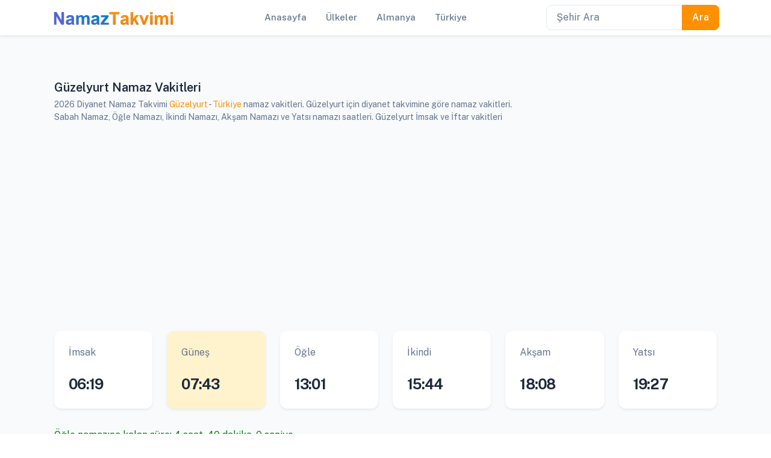

--- FILE ---
content_type: text/html; charset=UTF-8
request_url: https://www.namaztakvimi.com/turkiye/guzelyurt-ezan-vakti.html
body_size: 7105
content:
<!doctype html>
<html lang="tr">
   <head>
      <!-- Required meta tags -->
<meta charset="utf-8" />
<meta name="viewport" content="width=device-width, initial-scale=1, shrink-to-fit=no" />

      <title>Güzelyurt Diyanet Namaz Vakitleri 2026 - Türkiye - Güzelyurt  Diyanet Ezan Vakti Vakitleri, Saati Saaatleri  | namaztakvimi.com</title> <meta name="description" content="En Kapsamlı Osmanlıca Sözlükler, Kelime Çözücü Güzelyurt Namaz Vakitleri, Kamus-ı Türki, Lugat-ı Naci, Redhouse, İngilizce, Fransızca, Almanca, Rumca, Rusca, Türkçe Sözlük" /><meta name="keywords" content="Osmanlıca,Osmanlı Türkçesi, Türkçe, Kamus,Lugat,Sözlük,Sözlükler,Kamus-ı Türki,Lugat-ı Naci,Lugat-ı Remzi, Lugat-ı Cudi, Kamus-ı Osmani, Mükemmel Osmanlı Lugatı, Kamusul Alam, Memaliki Osmani, Redhouse İngilizce Sözlük, Osmanlıca ingilizce, Almanca, Fransızca, Fransevi" />
        <link rel="canonical" href="https://www.namaztakvimi.com/turkiye/guzelyurt-ezan-vakti.html">   

      <link rel="stylesheet" href="https://www.namaztakvimi.com/kapak/n2/libs/swiper/swiper-bundle.min.css" />
<link rel="shortcut icon" href="https://www.namaztakvimi.com/favicon.ico" />
<meta name="msapplication-TileColor" content="#8b3dff" /> 

<!-- Color modes -->
<script src="https://www.namaztakvimi.com/kapak/n2/js/vendors/color-modes.js"></script>

<!-- Libs CSS -->
<link href="https://www.namaztakvimi.com/kapak/n2/libs/simplebar/dist/simplebar.min.css" rel="stylesheet" />
<link href="https://www.namaztakvimi.com/kapak/n2/libs/bootstrap-icons/font/bootstrap-icons.min.css" rel="stylesheet" />

<!-- Scroll Cue -->
<link rel="stylesheet" href="https://www.namaztakvimi.com/kapak/n2/libs/scrollcue/scrollCue.css" />

<!-- Box icons -->
<link rel="stylesheet" href="https://www.namaztakvimi.com/kapak/n2/fonts/css/boxicons.min.css" />

<!-- Theme CSS -->
<link rel="stylesheet" href="https://www.namaztakvimi.com/kapak/n2/css/theme.min.css">
  
<script async src="https://pagead2.googlesyndication.com/pagead/js/adsbygoogle.js?client=ca-pub-8225079082187134"
     crossorigin="anonymous"></script>
<!-- Google tag (gtag.js) -->
<script async src="https://www.googletagmanager.com/gtag/js?id=G-1QTCCVTDJE"></script>
<script>
  window.dataLayer = window.dataLayer || [];
  function gtag(){dataLayer.push(arguments);}
  gtag('js', new Date());

  gtag('config', 'G-1QTCCVTDJE');
</script> 
 
  

 

   </head>
   <body>
      <!-- Navbar -->
<header>
   <nav class="navbar navbar-expand-lg  navbar-light w-100 transparent">
      <div class="container px-3">
         <a class="navbar-brand" href="/"><img src="https://www.namaztakvimi.com/kapak/n2/nt.png" alt /></a>
         <button class="navbar-toggler offcanvas-nav-btn" type="button">
            <i class="bi bi-list"></i>
         </button>
         <div class="offcanvas offcanvas-start offcanvas-nav" style="width: 20rem">
            <div class="offcanvas-header">
               <a href="/" class="text-inverse"><img src="https://www.namaztakvimi.com/kapak/n2/nt.png" alt /></a>
               <button type="button" class="btn-close" data-bs-dismiss="offcanvas" aria-label="Close"></button>
            </div>
            <div class="offcanvas-body pt-0 align-items-center">
               <ul class="navbar-nav mx-auto align-items-lg-center">
                  <li class="nav-item"><a class="nav-link  " href="/" role="button">Anasayfa</a> </li>
                  <li class="nav-item"><a class="nav-link  " href="/ulkeler.html" role="button">Ülkeler</a> </li>
                  <li class="nav-item"><a class="nav-link  " href="/almanya/index.html" role="button">Almanya</a> </li>
                  <li class="nav-item"><a class="nav-link  " href="/turkiye/index.html" role="button">Türkiye</a> </li>
   
               </ul>
               <div class="mt-3 mt-lg-0 d-flex align-items-center">
                  <form action="/ara">
                     <div class="input-group">
                        <input class="form-control" name="q" type="search" placeholder="Şehir Ara" id="searchInput" aria-describedby="button-addon2" />
                        <input type="submit" class="btn btn-primary" id="button-addon2" value="Ara">
                     </div> 
                  </form> 
               </div>
            </div>
         </div>
      </div>
   </nav>
</header>
 

 
      <main>
 
         <section class="py-lg-7 py-5 bg-light-subtle">
            <div class="container">
               <div class="row">
                  <div class="col-12">

          <div class="mb-5 mt-4"><h4 class="mb-1">Güzelyurt Namaz Vakitleri</h4><p class="mb-0 fs-6">2026 Diyanet Namaz Takvimi  <a href="https://www.namaztakvimi.com/turkiye/guzelyurt-ezan-vakti.html" title="Güzelyurt diyanet">Güzelyurt</a> - <a href="https://www.namaztakvimi.com/turkiye/index.html" title="Türkiye diyanet">Türkiye</a>  namaz vakitleri. Güzelyurt için    diyanet takvimine göre namaz  vakitleri.<br> Sabah Namaz, Öğle Namazı, İkindi Namazı, Akşam Namazı ve Yatsı namazı saatleri. Güzelyurt İmsak ve İftar vakitleri </p></div><style>
.adsense-container {
    width: 100%;
    max-width: 1250px; /* Masaüstü için geniş reklam */
    height: auto; /* Masaüstü için otomatik yükseklik */
    margin: 2px auto;
}

@media (max-width: 768px) {
    .adsense-container {
        display: none; /* Mobilde reklamı gizle */
    } 
    .adsense-containerx {
        max-width: 100%;  /* Mobilde tam genişlik */
        height: 25vh; /* Mobilde ekran yüksekliğinin %30u */
    }

    .adsense-containerx ins {
        height: 100% !important; /* Reklamın yüksekliğini kapsaması için */
        width: 100% !important;
        display: block !important;
    }
}

.adsense-container2 {
    width: 100%;
    max-width: 1250px; /* Masaüstü için geniş reklam */
    height: auto; /* Masaüstü için otomatik yükseklik */
    margin: 2px auto;
}

@media (max-width: 768px) {  
    .adsense-container2 {
        max-width: 100%;  /* Mobilde tam genişlik */
        height: 25vh; /* Mobilde ekran yüksekliğinin %30u */
    }

    .adsense-container2 ins {
        height: 100% !important; /* Reklamın yüksekliğini kapsaması için */
        width: 100% !important;
        display: block !important;
    }
}
</style>
<div class="mb-5 adsense-container2">        
<ins class="adsbygoogle"
     style="display:block"
     data-ad-client="ca-pub-8225079082187134"
     data-ad-slot="7919196816"
     data-ad-format="auto"
     data-full-width-responsive="true"></ins>
<script>
     (adsbygoogle = window.adsbygoogle || []).push({});
</script></div>
                     <div class="row mb-5 g-4">
                        <div class="col-lg-2 col-md-4 col-6">
                           <div class="card border-0 shadow-sm card-lift ">
                              <div class="card-body">
                                 <span>İmsak</span>
                                 <h3 class="mb-0 mt-4">06:19</h3>
                              </div>
                           </div>
                        </div>
                        <div class="col-lg-2 col-md-4 col-6">
                           <div class="card border-0 shadow-sm card-lift bg-warning-subtle"">
                              <div class="card-body">
                                 <span>Güneş</span>
                                 <h3 class="mb-0 mt-4">07:43</h3>
                              </div>
                           </div>
                        </div>
                        <div class="col-lg-2 col-md-4 col-6">
                           <div class="card border-0 shadow-sm card-lift ">
                              <div class="card-body">
                                 <span>Öğle</span>
                                 <h3 class="mb-0 mt-4">13:01</h3>
                              </div>
                           </div>
                        </div>
                        <div class="col-lg-2 col-md-4 col-6">
                           <div class="card border-0 shadow-sm card-lift ">
                              <div class="card-body">
                                 <span>İkindi</span>
                                 <h3 class="mb-0 mt-4">15:44</h3>
                              </div>
                           </div>
                        </div>
                        <div class="col-lg-2 col-md-4 col-6">
                           <div class="card border-0 shadow-sm card-lift ">
                              <div class="card-body">
                                 <span>Akşam</span>
                                 <h3 class="mb-0 mt-4">18:08</h3>
                              </div>
                           </div>
                        </div>
                        <div class="col-lg-2 col-md-4 col-6">
                           <div class="card border-0 shadow-sm card-lift ">
                              <div class="card-body">
                                 <span>Yatsı</span>
                                 <h3 class="mb-0 mt-4">19:27</h3>
                              </div>
                           </div>
                        </div>
                     </div><div id="sayaç" class="mb-2 mt-2 text-success"></div>
	    <script> 
	        const namazVakitleri = {"\u0130msak vaktine":"06:19","G\u00fcn do\u011fumuna":"07:43","\u00d6\u011fle namaz\u0131na":"13:01","\u0130kindi namaz\u0131na":"15:44","Ak\u015fam namaz\u0131na":"18:08","Yats\u0131 namaz\u0131na":"19:27"};
	        
	        // PHP'den gelen şimdiki tarih ve saati al
	        let now = new Date("2026-01-29 08:20:56");

	        let aktifVakit = '';
	        let aktifVakitAdi =  '';
	        let kalanSure =  '';

	        for (const [vakit, saat] of Object.entries(namazVakitleri)) {
	            const vakitSaati = new Date("2026-01-29 08:20:56");
	            const [vHour, vMinute] = saat.split(":");
	            vakitSaati.setHours(vHour, vMinute, 0, 0);

	            if (now < vakitSaati && !aktifVakit) {
	                aktifVakit = vakitSaati;
	                aktifVakitAdi = vakit;
	                kalanSure = vakitSaati - now;
	                break;
	            }
	        }

	        function updateCounter() { 
	            if (kalanSure > 0) {
	                kalanSure -= 1000; // Her seferinde 1 saniye azalt

	                const kalanSaat = Math.floor(kalanSure / (1000 * 60 * 60));
	                const kalanDakika = Math.floor((kalanSure % (1000 * 60 * 60)) / (1000 * 60));
	                const kalanSaniye = Math.floor((kalanSure % (1000 * 60)) / 1000);

	                let kalanSureMetni = ""; 

	                if (kalanSaat > 0) {
	                    kalanSureMetni += `${kalanSaat} saat, `;
	                }
	                if (kalanDakika > 0) {
	                    kalanSureMetni += `${kalanDakika} dakika, `;
	                }

	                kalanSureMetni += `${kalanSaniye} saniye`;

	                document.getElementById("sayaç").innerText = 
	                    `${aktifVakitAdi} kalan süre: ${kalanSureMetni}`;
	            } else {
	                //document.getElementById("sayaç").innerText = `${aktifVakitAdi} vakti geldi.`;
	                document.getElementById("sayaç").innerText = ``;
	                clearInterval(counterInterval); // Sayaç durdurulur
	            }
	        }

	        // Sayaç her saniye güncellenecek
	        let counterInterval = setInterval(updateCounter, 1000);

	        // Sayfada sayaç için bir alan oluştur
	        document.addEventListener("DOMContentLoaded", function() {
	            if (aktifVakitAdi) {
	                updateCounter();
	            } else {
	                //document.getElementById("sayaç").innerText = "Tüm vakitler geçti.";
	                document.getElementById("sayaç").innerText = "";
	            }
	        });
	    </script>
                     <div class="card border-0 mb-4 shadow-sm">
                        <div class="card-header border-0  py-3 text-center">
                           <h3 class="mb-1 text-primary-emphasis text-center ">29 Ocak 2026 Perşembe</h3> 

                           <p class="text-center">	 Güzelyurt yerel saati: <span id="clock" class="text-info"></span>   
                           </p>
                        </div>
                        <div class="card-body">
                           <div class="row">
                              <div class="col-lg-6">
                                 <div class="mb-4 mb-lg-0">
                           		<h4 class="mb-1 text-primary-emphasis text-center">Rumi Takvim</h4> 
                                 <p class="fs-2  text-center">16 Kânûn-ı Sânî 1441</p>
		                           </div>
		                        </div>
                              <div class="col-lg-6">
                                 <div class="mb-4 mb-lg-0">

                           		<h4 class="mb-1 text-primary-emphasis text-center">Hicri Takvim</h4> 

                                  <p class="fs-2 text-center">10 Şaban 1447</p>
		                           </div>
		                        </div>
                           </div>
                        Diyanet Namaz Takvimine  göre 2025 yılı hicri takvimde bugün 10 Şaban 1447 
                        </div>
                     </div>

	 
	    
	    <script> 
	        let serverTime = new Date('2026-01-29 08:20:56');

	        // Saati ekranda güncelleyecek bir fonksiyon
	        function updateClock() {
	            let hours = serverTime.getHours();
	            let minutes = serverTime.getMinutes();
	            let seconds = serverTime.getSeconds();

	            // Dakika ve saniyeleri 2 basamaklı yapmak için
	            minutes = minutes < 10 ? '0' + minutes : minutes;
	            seconds = seconds < 10 ? '0' + seconds : seconds;

	            // Saat bilgisini ekrana yazdır
	            document.getElementById('clock').innerHTML = hours + ':' + minutes + ':' + seconds;

	            // Bir saniye artır
	            serverTime.setSeconds(serverTime.getSeconds() + 1);
	        }

	        // Sayfa yüklendiğinde saati başlat
	        updateClock();
	        setInterval(updateClock, 1000); // Saati her saniye güncelle
	    </script></div><div class="mb-5 adsense-container">
<ins class="adsbygoogle"
     style="display:block"
     data-ad-client="ca-pub-8225079082187134"
     data-ad-slot="2490877795"
     data-ad-format="auto"
     data-full-width-responsive="true"></ins>
<script>
     (adsbygoogle = window.adsbygoogle || []).push({});
</script>
</div>
 
                     <div class="card border-0 shadow-sm mb-4 mt-4">
                        <div class="card-body p-lg-5 "
                     <div>
                        <h4 class="mb-1">Güzelyurt Namaz Vakitleri</h4> 
                        <p class="mb-1">Güzelyurt diyanet namaz takvimine göre aylık ve haftalık namaz vakitleri listesi aşağıdadır.  </p> 
                     </div><div class="p-2"><div class=" d-none d-md-block"><div class="row border-bottom p-2 text-primary fw-bold "><div class="col-md-3"><div>&nbsp;</div></div><div class="col-md-9 row "><div class="col-md-2 col-6">İmsak</div><div class="col-md-2 col-6">Güneş</div><div class="col-md-2 col-6">Öğle</div><div class="col-md-2 col-6">İkindi</div><div class="col-md-2 col-6">Akşam</div><div class="col-md-2 col-6">Yatsı</div></div></div></div><div class="row  border-bottom p-2  mt-3 text-body  text-opacity-50 "><div class="col-md-3"><div>28 Ocak 2026   Ca</div></div><div class="col-md-9 row "><div class="col-md-2 col-6 "><div class="d-block mt-2 pt-2 border-top d-md-none text-info">İmsak</div> 06:20 </div><div class="col-md-2 col-6"><div class="d-block mt-2 pt-2 border-top d-md-none text-info">Güneş</div>07:44 </div><div class="col-md-2 col-6"><div class="d-block mt-2 pt-2 border-top d-md-none text-info">Öğle</div>13:00 </div><div class="col-md-2 col-6"><div class="d-block mt-2 pt-2 border-top d-md-none text-info">İkindi</div>15:43 </div><div class="col-md-2 col-6"><div class="d-block mt-2 pt-2 border-top d-md-none text-info">Akşam</div>18:07 </div><div class="col-md-2 col-6"><div class="d-block mt-2 pt-2 border-top d-md-none text-info">Yatsı</div>19:26 </div></div></div><div class="row bg-secondary-subtle fw-bold border-bottom p-2  mt-3 bg-opacity-10  card-lift"><div class="col-md-3"><div>29 Ocak 2026   Pe</div></div><div class="col-md-9 row "><div class="col-md-2 col-6 "><div class="d-block mt-2 pt-2 border-top d-md-none text-info">İmsak</div> 06:19 </div><div class="col-md-2 col-6"><div class="d-block mt-2 pt-2 border-top d-md-none text-info">Güneş</div>07:43 </div><div class="col-md-2 col-6"><div class="d-block mt-2 pt-2 border-top d-md-none text-info">Öğle</div>13:01 </div><div class="col-md-2 col-6"><div class="d-block mt-2 pt-2 border-top d-md-none text-info">İkindi</div>15:44 </div><div class="col-md-2 col-6"><div class="d-block mt-2 pt-2 border-top d-md-none text-info">Akşam</div>18:08 </div><div class="col-md-2 col-6"><div class="d-block mt-2 pt-2 border-top d-md-none text-info">Yatsı</div>19:27 </div></div></div><div class="row border-bottom p-2 mt-3 card-lift "><div class="col-md-3"><div>30 Ocak 2026   Cu</div></div><div class="col-md-9 row "><div class="col-md-2 col-6 "><div class="d-block mt-2 pt-2 border-top d-md-none text-info">İmsak</div> 06:19 </div><div class="col-md-2 col-6"><div class="d-block mt-2 pt-2 border-top d-md-none text-info">Güneş</div>07:43 </div><div class="col-md-2 col-6"><div class="d-block mt-2 pt-2 border-top d-md-none text-info">Öğle</div>13:01 </div><div class="col-md-2 col-6"><div class="d-block mt-2 pt-2 border-top d-md-none text-info">İkindi</div>15:45 </div><div class="col-md-2 col-6"><div class="d-block mt-2 pt-2 border-top d-md-none text-info">Akşam</div>18:09 </div><div class="col-md-2 col-6"><div class="d-block mt-2 pt-2 border-top d-md-none text-info">Yatsı</div>19:28 </div></div></div><div class="row border-bottom p-2 mt-3 card-lift "><div class="col-md-3"><div>31 Ocak 2026   Ct</div></div><div class="col-md-9 row "><div class="col-md-2 col-6 "><div class="d-block mt-2 pt-2 border-top d-md-none text-info">İmsak</div> 06:18 </div><div class="col-md-2 col-6"><div class="d-block mt-2 pt-2 border-top d-md-none text-info">Güneş</div>07:42 </div><div class="col-md-2 col-6"><div class="d-block mt-2 pt-2 border-top d-md-none text-info">Öğle</div>13:01 </div><div class="col-md-2 col-6"><div class="d-block mt-2 pt-2 border-top d-md-none text-info">İkindi</div>15:46 </div><div class="col-md-2 col-6"><div class="d-block mt-2 pt-2 border-top d-md-none text-info">Akşam</div>18:10 </div><div class="col-md-2 col-6"><div class="d-block mt-2 pt-2 border-top d-md-none text-info">Yatsı</div>19:29 </div></div></div><div class="row border-bottom p-2 mt-3 card-lift "><div class="col-md-3"><div>01 Şubat 2026   Pa</div></div><div class="col-md-9 row "><div class="col-md-2 col-6 "><div class="d-block mt-2 pt-2 border-top d-md-none text-info">İmsak</div> 06:17 </div><div class="col-md-2 col-6"><div class="d-block mt-2 pt-2 border-top d-md-none text-info">Güneş</div>07:41 </div><div class="col-md-2 col-6"><div class="d-block mt-2 pt-2 border-top d-md-none text-info">Öğle</div>13:01 </div><div class="col-md-2 col-6"><div class="d-block mt-2 pt-2 border-top d-md-none text-info">İkindi</div>15:47 </div><div class="col-md-2 col-6"><div class="d-block mt-2 pt-2 border-top d-md-none text-info">Akşam</div>18:11 </div><div class="col-md-2 col-6"><div class="d-block mt-2 pt-2 border-top d-md-none text-info">Yatsı</div>19:30 </div></div></div><div class="row border-bottom p-2 mt-3 card-lift "><div class="col-md-3"><div>02 Şubat 2026   Pt</div></div><div class="col-md-9 row "><div class="col-md-2 col-6 "><div class="d-block mt-2 pt-2 border-top d-md-none text-info">İmsak</div> 06:17 </div><div class="col-md-2 col-6"><div class="d-block mt-2 pt-2 border-top d-md-none text-info">Güneş</div>07:40 </div><div class="col-md-2 col-6"><div class="d-block mt-2 pt-2 border-top d-md-none text-info">Öğle</div>13:01 </div><div class="col-md-2 col-6"><div class="d-block mt-2 pt-2 border-top d-md-none text-info">İkindi</div>15:48 </div><div class="col-md-2 col-6"><div class="d-block mt-2 pt-2 border-top d-md-none text-info">Akşam</div>18:12 </div><div class="col-md-2 col-6"><div class="d-block mt-2 pt-2 border-top d-md-none text-info">Yatsı</div>19:31 </div></div></div><div class="row border-bottom p-2 mt-3 card-lift "><div class="col-md-3"><div>03 Şubat 2026   Sa</div></div><div class="col-md-9 row "><div class="col-md-2 col-6 "><div class="d-block mt-2 pt-2 border-top d-md-none text-info">İmsak</div> 06:16 </div><div class="col-md-2 col-6"><div class="d-block mt-2 pt-2 border-top d-md-none text-info">Güneş</div>07:39 </div><div class="col-md-2 col-6"><div class="d-block mt-2 pt-2 border-top d-md-none text-info">Öğle</div>13:01 </div><div class="col-md-2 col-6"><div class="d-block mt-2 pt-2 border-top d-md-none text-info">İkindi</div>15:49 </div><div class="col-md-2 col-6"><div class="d-block mt-2 pt-2 border-top d-md-none text-info">Akşam</div>18:14 </div><div class="col-md-2 col-6"><div class="d-block mt-2 pt-2 border-top d-md-none text-info">Yatsı</div>19:32 </div></div></div><div class="row border-bottom p-2 mt-3 card-lift "><div class="col-md-3"><div>04 Şubat 2026   Ca</div></div><div class="col-md-9 row "><div class="col-md-2 col-6 "><div class="d-block mt-2 pt-2 border-top d-md-none text-info">İmsak</div> 06:15 </div><div class="col-md-2 col-6"><div class="d-block mt-2 pt-2 border-top d-md-none text-info">Güneş</div>07:38 </div><div class="col-md-2 col-6"><div class="d-block mt-2 pt-2 border-top d-md-none text-info">Öğle</div>13:01 </div><div class="col-md-2 col-6"><div class="d-block mt-2 pt-2 border-top d-md-none text-info">İkindi</div>15:50 </div><div class="col-md-2 col-6"><div class="d-block mt-2 pt-2 border-top d-md-none text-info">Akşam</div>18:15 </div><div class="col-md-2 col-6"><div class="d-block mt-2 pt-2 border-top d-md-none text-info">Yatsı</div>19:33 </div></div></div><div class="row border-bottom p-2 mt-3 card-lift "><div class="col-md-3"><div>05 Şubat 2026   Pe</div></div><div class="col-md-9 row "><div class="col-md-2 col-6 "><div class="d-block mt-2 pt-2 border-top d-md-none text-info">İmsak</div> 06:14 </div><div class="col-md-2 col-6"><div class="d-block mt-2 pt-2 border-top d-md-none text-info">Güneş</div>07:37 </div><div class="col-md-2 col-6"><div class="d-block mt-2 pt-2 border-top d-md-none text-info">Öğle</div>13:01 </div><div class="col-md-2 col-6"><div class="d-block mt-2 pt-2 border-top d-md-none text-info">İkindi</div>15:50 </div><div class="col-md-2 col-6"><div class="d-block mt-2 pt-2 border-top d-md-none text-info">Akşam</div>18:16 </div><div class="col-md-2 col-6"><div class="d-block mt-2 pt-2 border-top d-md-none text-info">Yatsı</div>19:34 </div></div></div><div class="row border-bottom p-2 mt-3 card-lift "><div class="col-md-3"><div>06 Şubat 2026   Cu</div></div><div class="col-md-9 row "><div class="col-md-2 col-6 "><div class="d-block mt-2 pt-2 border-top d-md-none text-info">İmsak</div> 06:13 </div><div class="col-md-2 col-6"><div class="d-block mt-2 pt-2 border-top d-md-none text-info">Güneş</div>07:36 </div><div class="col-md-2 col-6"><div class="d-block mt-2 pt-2 border-top d-md-none text-info">Öğle</div>13:02 </div><div class="col-md-2 col-6"><div class="d-block mt-2 pt-2 border-top d-md-none text-info">İkindi</div>15:51 </div><div class="col-md-2 col-6"><div class="d-block mt-2 pt-2 border-top d-md-none text-info">Akşam</div>18:17 </div><div class="col-md-2 col-6"><div class="d-block mt-2 pt-2 border-top d-md-none text-info">Yatsı</div>19:35 </div></div></div></div></div></div>
		<div class="mb-5 adsense-container">
			<ins class="adsbygoogle"
	     style="display:block"
	     data-ad-client="ca-pub-8225079082187134"
	     data-ad-slot="3620859156"
	     data-ad-format="auto"
	     data-full-width-responsive="true"></ins>
	<script>
	     (adsbygoogle = window.adsbygoogle || []).push({});
	</script></div>
                     <div class="card    mb-4 mt-4">
                        <div class="card-body p-lg-5"><h3 class="mb-4">Güzelyurt Ezan Saatleri</h3><ul class="list-group list-group-flush mb-0"><li class="list-group-item pb-4 px-0  ">
                           <h5 ><span>06:19</span><span class="ms-3">İmsak vakti</span></h5>
                           <p class="mb-0">Güzelyurt sabah namazı vakti  saat 06:19 geçedir. Namaz süresi gün doğumuna kadardır. </p></li><li class="list-group-item py-4 px-0">
                           <h5  class="text-success"><span>07:43</span><span class="ms-3">Gün doğumu</span></h5>
                           <p class="mb-0"> Güzelyurt için gün doğumu saat 07:43 geçedir. Güneş doğduktan sonra kerahat vakti girer. Bayram namazları ya da işrak kuşluk vakti güneşten 45 dakika sonra kılınır.    </p></li><li class="list-group-item py-4 px-0 ">
                           <h5  ><span>13:01</span><span class="ms-3">Öğle namazı vakti</span></h5>
                           <p class="mb-0"> Güzelyurt için öğle ezanı vakti saat 13:01 geçedir. Cuma namazı da öğle ezanı okunduktan sonra kılınır.  </p></li><li class="list-group-item py-4 px-0">
                           <h5 ><span>15:44</span><span class="ms-3">İkindi ezanı saati</span></h5>
                           <p class="mb-0">Güzelyurt için ikindi namazı vakti saat  15:44  geçedir.  </p></li><li class="list-group-item py-4 px-0">
                           <h5 ><span>18:08</span><span class="ms-3">Akşam ezanı saati</span></h5>
                           <p class="mb-0">Güzelyurt için akşam ezanı saat 18:08 geçe okunur. İftar vakti 18:08 akşam saati ile aynıdır.  </p></li><li class="list-group-item py-4 px-0">
                           <h5 ><span>19:27</span><span class="ms-3">Yatsı namazı vakti</span></h5>
                           <p class="mb-0">Güzelyurt için yatsı namazı saat 19:27 geçedir.  </p></li></ul>
                        </div>
                     </div><p> Güzelyurt için diyanet namaz vakitleri, diyanet takvimine göre Türkiye - Güzelyurt namaz vakitleri, Güzelyurt Ezan Saatleri, Güzelyurt İftar vakitleri, Güzelyurt imsak saati, Güzelyurt cuma namazı vakti, Türkiye Güzelyurt sabah namazı saati, Güzelyurt  öğle namazı, Güzelyurt  teheccüt vakti, Güzelyurt  kuşluk duha namazı saati, Güzelyurt waktu solat, Güzelyurt jadual waktu sholat, Güzelyurt  imsakiye, oruç vakitleri, Güzelyurt  işrak vakti, Güzelyurt  evvabin namazı, Salat, Salah time Güzelyurt Prayer Times,  Güzelyurt Namoz vaqtlari, Güzelyurt  kıble saati, Güzelyurt  için akşam namazı, Güzelyurt gün doğumu, Güzelyurt kerahat vakti, Güzelyurt  temkin vakti, Güzelyurt ibadet saatleri, Güzelyurt  namaz vakti ne zaman? Güzelyurt  yatsı ezanı ne zaman okunuyor? Namaz Takvimi vakit sistemi günlük, haftalık ve aylık namaz vakitleri


	</p>     </div>
        </div>
        </div>
        </section> 
         <div class="pattern-square"></div>
         <section class="bg-light py-5 py-lg-8 bg-opacity-50">
            <div class="container">
               <div class="row">

<div class="mt-6 col-12 d-flex flex-wrap gap-2"> 


  <a 
  
  href="https://www.namaztakvimi.com/suudi-arabistan/mekke-ezan-vakti.html" title="Mekke namaz vakitleri"  class="filter-badge ">Mekke</a>   <a  
  href="https://www.namaztakvimi.com/suudi-arabistan/medine-ezan-vakti.html" title="Medine namaz vakitleri"  class="filter-badge ">Medine</a>   <a  
  href="/turkiye/istanbul-ezan-vakti.html" title="istanbul namaz vakitleri"  class="filter-badge ">Istanbul</a>   <a  
  href="/turkiye/istanbul-ezan-vakti.html" title="istanbul namaz vakitleri"  class="filter-badge ">Istanbul</a>   <a   
  href="/turkiye/ankara-ezan-vakti.html" title="Ankara namaz vakitleri" class="filter-badge ">Ankara</a>   <a 
  href="/turkiye/izmir-ezan-vakti.html" title="izmir namaz vakitleri" class="filter-badge ">izmir</a>   <a 
  href="/turkiye/bursa-ezan-vakti.html" title="bursa namaz vakitleri" class="filter-badge ">Bursa</a>   <a 
  href="/turkiye/adana-ezan-vakti.html" title="adana namaz vakitleri" class="filter-badge ">Adana</a>   <a 
  href="/turkiye/kayseri-ezan-vakti.html" title="Kayseri namaz vakitleri" class="filter-badge ">Kayseri</a>   <a 
  href="/turkiye/antalya-ezan-vakti.html" title="Antalya namaz vakitleri" class="filter-badge ">Antalya</a>   <a 
  href="/turkiye/denizli-ezan-vakti.html" title="Denizli namaz vakitleri" class="filter-badge ">Denizli</a>  <br>
    <a 
  href="/almanya/koln-ezan-vakti.html" title="Köln namaz vakitleri" class="filter-badge ">Köln</a>   <a 
  href="/abd/new-york-ezan-vakti.html" title="NewYork namaz vakitleri" class="filter-badge ">NewYork</a>   <a 
  href="/avusturya/viyana-ezan-vakti.html" title="Viyana namaz vakitleri" class="filter-badge ">Viyana</a>   <a 
  href="/hollanda/amsterdam-ezan-vakti.html" title="amsterdam namaz vakitleri" class="filter-badge ">Amsterdam</a>   <a 
  href="/ingiltere/londra-ezan-vakti.html" title="london namaz vakitleri" class="filter-badge ">Londra</a>   <a 
  href="/kanada/toronto-ezan-vakti.html" title="Toronto namaz vakitleri" class="filter-badge ">Toronto</a>   <a 
  href="/fransa/paris-ezan-vakti.html" title="Paris namaz vakitleri" class="filter-badge ">Paris</a>   <a 
  href="/avustralya/sydney-ezan-vakti.html" title="Sydney namaz vakitleri" class="filter-badge ">Sydney</a>   <a 
  href="/arnavutluk/tiran-ezan-vakti.html" title="Tiran namaz vakitleri" class="filter-badge ">Tiran</a>   <a 
  href="/belcika/bruksel-ezan-vakti.html" title="Brüksel namaz vakitleri" class="filter-badge ">Brüksel</a>   <br>
    <a 
  href="/bosna-hersek/saraybosna-sarajevo--ezan-vakti.html" title="Saraybosna namaz vakitleri" class="filter-badge ">Saraybosna</a>   <a 
  href="/gurcistan/tiflis-ezan-vakti.html" title="Tiflis namaz vakitleri" class="filter-badge ">Tiflis</a>   <a 
  href="/bulgaristan/sofya-ezan-vakti.html" title="Sofya namaz vakitleri" class="filter-badge ">Sofya</a>   <a 
  href="/romanya/bukres-bucharest--ezan-vakti.html" title="Bükreş namaz vakitleri" class="filter-badge ">Bükreş</a>   <a 
  href="/isvicre/zurih-ezan-vakti.html" title="Zürih namaz vakitleri" class="filter-badge ">Zürih</a>


<ins class="adsbygoogle"
     style="display:block; margin-top:10px;"
     data-ad-client="ca-pub-8225079082187134"
     data-ad-slot="7152910056"
     data-ad-format="auto"
     data-full-width-responsive="true"></ins>
<script>
     (adsbygoogle = window.adsbygoogle || []).push({});
</script>


        </div>
        </div>
        </div>
        </section>
 


      </main>
<!--offcanvas-->
 <!-- Footer -->
<footer class="pt-7">
   <div class="container">
      <!-- Footer 4 column -->
      <div class="row">
         <div class="col-xxl-5 col-lg-5 col-md-7">
            <div class="mb-7 mb-xl-0">
               <div class="mb-4">
                  <a href="#">
                     <img src="https://www.namaztakvimi.com/kapak/n2/nt2.png" alt="Namaz Takvimi" class="text-inverse" />
                  </a>
               </div>
               <p class="mb-5">Diyanet Namaz Takvimi, Namaz Vakitleri, Günlük Haftalık ve Aylık Ezan Saatleri . نماز  تقويمي   - نماز وقتلري </p>
 
            </div>
         </div>
         <div class="offset-xxl-1 col-xxl-6 col-lg-6 offset-md-1 col-md-4">
            <div class="row" id="ft-links">
               <div class="col-lg-4 col-12">
                  <div class="position-relative">
                     <div class="mb-3 pb-2 d-flex justify-content-between border-bottom border-bottom-lg-0">
                        <h5>Avrupa</h5>
                        <a class="d-block d-lg-none stretched-link text-inherit" data-bs-toggle="collapse" href="#penAlt1" role="button" aria-expanded="false" aria-controls="penAlt1">
                           <i class="bi bi-chevron-down"></i>
                        </a>
                     </div>
                     <div class="collapse d-lg-block" id="penAlt1" data-bs-parent="#ft-links">
                        <ul class="list-unstyled mb-0 py-3 py-lg-0">
                           <li class="mb-2"><a href="/almanya/index.html" class="text-decoration-none text-reset">Almanya</a></li> 
                           <li class="mb-2"><a href="/hollanda/index.html" class="text-decoration-none text-reset">Hollanda</a></li> 
                           <li class="mb-2"><a href="/fransa/index.html" class="text-decoration-none text-reset">Fransa</a></li> 
                           <li class="mb-2"><a href="/avusturya/index.html" class="text-decoration-none text-reset">Avusturya</a></li> 
                           <li class="mb-2"><a href="/belçika/index.html" class="text-decoration-none text-reset">Belçika</a></li>  
                        </ul>
                     </div>
                  </div>
               </div>
               <div class="col-lg-4 col-12">
                  <div class="mb-3 pb-2 d-flex justify-content-between border-bottom border-bottom-lg-0 position-relative">
                        <h5>Asya</h5>
                        <a class="d-block d-lg-none stretched-link text-inherit" data-bs-toggle="collapse" href="#penAlt2" role="button" aria-expanded="false" aria-controls="penAlt2">
                           <i class="bi bi-chevron-down"></i>
                        </a>
                     </div>
                     <div class="collapse d-lg-block" id="penAlt2" data-bs-parent="#ft-links">
                        <ul class="list-unstyled mb-0 py-3 py-lg-0">
                           <li class="mb-2"><a href="/suudi-arabistan/index.html" class="text-decoration-none text-reset">Suudi Arabistan</a></li> 
                           <li class="mb-2"><a href="/azarbaycan/index.html" class="text-decoration-none text-reset">Azerbaycan</a></li> 
                           <li class="mb-2"><a href="/ozbekistan/index.html" class="text-decoration-none text-reset">Özbekistan</a></li>  
                           <li class="mb-2"><a href="/irak/index.html" class="text-decoration-none text-reset">Irak</a></li>  
                           <li class="mb-2"><a href="/rusya/index.html" class="text-decoration-none text-reset">Rusya</a></li> 
                     </ul>
                  </div>
               </div>
               <div class="col-lg-4 col-12">
                  <div class="mb-3 pb-2 d-flex justify-content-between border-bottom border-bottom-lg-0 position-relative">
                        <h5>Balkanlar</h5>
                        <a class="d-block d-lg-none stretched-link text-inherit" data-bs-toggle="collapse" href="#penAlt3" role="button" aria-expanded="false" aria-controls="penAlt3">
                           <i class="bi bi-chevron-down"></i>
                        </a>
                     </div>
                     <div class="collapse d-lg-block" id="penAlt3" data-bs-parent="#ft-links">
                        <ul class="list-unstyled mb-0 py-3 py-lg-0">
                           <li class="mb-2"><a href="/bulgaristan/index.html" class="text-decoration-none text-reset">Bulgaristan</a></li> 
                           <li class="mb-2"><a href="/makedonya/index.html" class="text-decoration-none text-reset">Makedonya</a></li> 
                           <li class="mb-2"><a href="/romanya/index.html" class="text-decoration-none text-reset">Romanya</a></li> 
                           <li class="mb-2"><a href="/yunanistan/index.html" class="text-decoration-none text-reset">Yunanistan</a></li> 
                           <li class="mb-2"><a href="/bosna-hersek/index.html" class="text-decoration-none text-reset">Bosna Hersek</a></li>  
                     </ul>
                  </div>
               </div>
            </div>
         </div>
      </div>
   </div>
   <div class="container mt-7 mb-3">
      <div class="row align-items-center">
         <div class="col-md-9">
            <div class="small mb-3 mb-md-0">
                   Namaz Takvimi © 2025 &nbsp;  <span dir="rtl" lang="ota">    <a href="https://www.namaztakvimi.com/" title="Namaz Takvimi">نماز  تقويمي   </a>   </span> &nbsp;  |  
               <a href="/sehirler.html">Şehirler</a>     |  
               <a href="/ulkeler.html">Ülkeler</a>    
            </div>
         </div>
         <div class="col-md-3">
            <div class="text-md-end d-flex align-items-center justify-content-md-end">
               <div class="dropdown">
                  <button class="btn btn-light btn-icon rounded-circle d-flex align-items-center" type="button" aria-expanded="false" data-bs-toggle="dropdown" aria-label="Toggle theme (auto)">
                     <i class="bi theme-icon-active"></i>
                     <span class="visually-hidden bs-theme-text">Toggle theme</span>
                  </button>
                  <ul class="dropdown-menu dropdown-menu-end shadow" aria-labelledby="bs-theme-text">
                     <li>
                        <button type="button" class="dropdown-item d-flex align-items-center" data-bs-theme-value="light" aria-pressed="false">
                           <i class="bi theme-icon bi-sun-fill"></i>
                           <span class="ms-2">Light</span>
                        </button>
                     </li>
                     <li>
                        <button type="button" class="dropdown-item d-flex align-items-center" data-bs-theme-value="dark" aria-pressed="false">
                           <i class="bi theme-icon bi-moon-stars-fill"></i>
                           <span class="ms-2">Dark</span>
                        </button>
                     </li>
                     <li>
                        <button type="button" class="dropdown-item d-flex align-items-center active" data-bs-theme-value="auto" aria-pressed="true">
                           <i class="bi theme-icon bi-circle-half"></i>
                           <span class="ms-2">Auto</span>
                        </button>
                     </li>
                  </ul>
               </div>
               <div class="ms-3 d-flex gap-2"> 
               </div>
            </div>
         </div>
      </div>
   </div>
</footer>
 
 

 <!-- Libs JS --> 
<script src="https://www.namaztakvimi.com/kapak/n2/libs/bootstrap/dist/js/bootstrap.bundle.min.js"></script>
<script src="https://www.namaztakvimi.com/kapak/n2/libs/simplebar/dist/simplebar.min.js"></script>
<script src="https://www.namaztakvimi.com/kapak/n2/libs/headhesive/dist/headhesive.min.js"></script>

<!-- Theme JS -->
<script src="https://www.namaztakvimi.com/kapak/n2/js/theme.min.js"></script>

      <script src="https://www.namaztakvimi.com/kapak/n2/libs/scrollcue/scrollCue.min.js"></script>
      <script src="https://www.namaztakvimi.com/kapak/n2/js/vendors/scrollcue.js"></script>
   </body>
</html>

--- FILE ---
content_type: text/html; charset=utf-8
request_url: https://www.google.com/recaptcha/api2/aframe
body_size: 268
content:
<!DOCTYPE HTML><html><head><meta http-equiv="content-type" content="text/html; charset=UTF-8"></head><body><script nonce="bQ_NPMDA-n5IBNp-8z-MFg">/** Anti-fraud and anti-abuse applications only. See google.com/recaptcha */ try{var clients={'sodar':'https://pagead2.googlesyndication.com/pagead/sodar?'};window.addEventListener("message",function(a){try{if(a.source===window.parent){var b=JSON.parse(a.data);var c=clients[b['id']];if(c){var d=document.createElement('img');d.src=c+b['params']+'&rc='+(localStorage.getItem("rc::a")?sessionStorage.getItem("rc::b"):"");window.document.body.appendChild(d);sessionStorage.setItem("rc::e",parseInt(sessionStorage.getItem("rc::e")||0)+1);localStorage.setItem("rc::h",'1769664058633');}}}catch(b){}});window.parent.postMessage("_grecaptcha_ready", "*");}catch(b){}</script></body></html>

--- FILE ---
content_type: image/svg+xml
request_url: https://www.namaztakvimi.com/kapak/n2/images/pattern/pattern-square.svg
body_size: 406
content:


<svg width="1440" height="194" viewBox="0 0 1440 194" fill="none"  xmlns="http://www.w3.org/2000/svg">
<style>

    /* Define the Bootstrap primary color variable */
    :root {
      --bs-primary: #8b3dff; /* Change this to your desired Bootstrap primary color */
    }
  </style>
<rect x="0.5" y="129.041" width="66" height="64.2854" stroke="var(--bs-primary)" stroke-opacity="0.09"/>
<rect x="0.5" y="64.7705" width="66" height="64.2854" stroke="var(--bs-primary)" stroke-opacity="0.09"/>
<rect x="0.5" y="0.5" width="66" height="64.2854" stroke="var(--bs-primary)" stroke-opacity="0.09"/>
<rect x="196.725" y="129.041" width="66" height="64.2854" stroke="var(--bs-primary)" stroke-opacity="0.09"/>
<rect x="196.725" y="64.7705" width="66" height="64.2854" stroke="var(--bs-primary)" stroke-opacity="0.09"/>
<rect x="196.725" y="0.5" width="66" height="64.2854" stroke="var(--bs-primary)" stroke-opacity="0.09"/>
<rect x="392.95" y="129.041" width="66" height="64.2854" stroke="var(--bs-primary)" stroke-opacity="0.09"/>
<rect x="392.95" y="64.7705" width="66" height="64.2854" stroke="var(--bs-primary)" stroke-opacity="0.09"/>
<rect x="392.95" y="0.5" width="66" height="64.2854" stroke="var(--bs-primary)" stroke-opacity="0.09"/>
<rect x="589.176" y="129.041" width="66" height="64.2854" stroke="var(--bs-primary)" stroke-opacity="0.09"/>
<rect x="589.176" y="64.7705" width="66" height="64.2854" stroke="var(--bs-primary)" stroke-opacity="0.09"/>
<rect x="589.176" y="0.5" width="66" height="64.2854" stroke="var(--bs-primary)" stroke-opacity="0.09"/>
<rect x="785.401" y="129.041" width="66" height="64.2854" stroke="var(--bs-primary)" stroke-opacity="0.09"/>
<rect x="785.401" y="64.7705" width="66" height="64.2854" stroke="var(--bs-primary)" stroke-opacity="0.09"/>
<rect x="785.401" y="0.5" width="66" height="64.2854" stroke="var(--bs-primary)" stroke-opacity="0.09"/>
<rect x="981.626" y="129.041" width="66" height="64.2854" stroke="var(--bs-primary)" stroke-opacity="0.09"/>
<rect x="981.626" y="64.7705" width="66" height="64.2854" stroke="var(--bs-primary)" stroke-opacity="0.09"/>
<rect x="981.626" y="0.5" width="66" height="64.2854" stroke="var(--bs-primary)" stroke-opacity="0.09"/>
<rect x="1177.85" y="129.041" width="66" height="64.2854" stroke="var(--bs-primary)" stroke-opacity="0.09"/>
<rect x="1177.85" y="64.7705" width="66" height="64.2854" stroke="var(--bs-primary)" stroke-opacity="0.09"/>
<rect x="1177.85" y="0.5" width="66" height="64.2854" stroke="var(--bs-primary)" stroke-opacity="0.09"/>
<rect x="65.9082" y="129.041" width="66" height="64.2854" stroke="var(--bs-primary)" stroke-opacity="0.09"/>
<rect x="65.9082" y="64.7705" width="66" height="64.2854" stroke="var(--bs-primary)" stroke-opacity="0.09"/>
<rect x="65.9082" y="0.5" width="66" height="64.2854" stroke="var(--bs-primary)" stroke-opacity="0.09"/>
<rect x="262.134" y="129.041" width="66" height="64.2854" stroke="var(--bs-primary)" stroke-opacity="0.09"/>
<rect x="262.134" y="64.7705" width="66" height="64.2854" stroke="var(--bs-primary)" stroke-opacity="0.09"/>
<rect x="262.134" y="0.5" width="66" height="64.2854" stroke="var(--bs-primary)" stroke-opacity="0.09"/>
<rect x="458.359" y="129.041" width="66" height="64.2854" stroke="var(--bs-primary)" stroke-opacity="0.09"/>
<rect x="458.359" y="64.7705" width="66" height="64.2854" stroke="var(--bs-primary)" stroke-opacity="0.09"/>
<rect x="458.359" y="0.5" width="66" height="64.2854" stroke="var(--bs-primary)" stroke-opacity="0.09"/>
<rect x="654.584" y="129.041" width="66" height="64.2854" stroke="var(--bs-primary)" stroke-opacity="0.09"/>
<rect x="654.584" y="64.7705" width="66" height="64.2854" stroke="var(--bs-primary)" stroke-opacity="0.09"/>
<rect x="654.584" y="0.5" width="66" height="64.2854" stroke="var(--bs-primary)" stroke-opacity="0.09"/>
<rect x="850.81" y="129.041" width="66" height="64.2854" stroke="var(--bs-primary)" stroke-opacity="0.09"/>
<rect x="850.81" y="64.7705" width="66" height="64.2854" stroke="var(--bs-primary)" stroke-opacity="0.09"/>
<rect x="850.81" y="0.5" width="66" height="64.2854" stroke="var(--bs-primary)" stroke-opacity="0.09"/>
<rect x="1047.03" y="129.041" width="66" height="64.2854" stroke="var(--bs-primary)" stroke-opacity="0.09"/>
<rect x="1047.03" y="64.7705" width="66" height="64.2854" stroke="var(--bs-primary)" stroke-opacity="0.09"/>
<rect x="1047.03" y="0.5" width="66" height="64.2854" stroke="var(--bs-primary)" stroke-opacity="0.09"/>
<rect x="1243.26" y="129.041" width="66" height="64.2854" stroke="var(--bs-primary)" stroke-opacity="0.09"/>
<rect x="1243.26" y="64.7705" width="66" height="64.2854" stroke="var(--bs-primary)" stroke-opacity="0.09"/>
<rect x="1243.26" y="0.5" width="66" height="64.2854" stroke="var(--bs-primary)" stroke-opacity="0.09"/>
<rect x="131.317" y="129.041" width="66" height="64.2854" stroke="var(--bs-primary)" stroke-opacity="0.09"/>
<rect x="131.317" y="64.7705" width="66" height="64.2854" stroke="var(--bs-primary)" stroke-opacity="0.09"/>
<rect x="131.317" y="0.5" width="66" height="64.2854" stroke="var(--bs-primary)" stroke-opacity="0.09"/>
<rect x="327.542" y="129.041" width="66" height="64.2854" stroke="var(--bs-primary)" stroke-opacity="0.09"/>
<rect x="327.542" y="64.7705" width="66" height="64.2854" stroke="var(--bs-primary)" stroke-opacity="0.09"/>
<rect x="327.542" y="0.5" width="66" height="64.2854" stroke="var(--bs-primary)" stroke-opacity="0.09"/>
<rect x="523.768" y="129.041" width="66" height="64.2854" stroke="var(--bs-primary)" stroke-opacity="0.09"/>
<rect x="523.768" y="64.7705" width="66" height="64.2854" stroke="var(--bs-primary)" stroke-opacity="0.09"/>
<rect x="523.768" y="0.5" width="66" height="64.2854" stroke="var(--bs-primary)" stroke-opacity="0.09"/>
<rect x="719.992" y="129.041" width="66" height="64.2854" stroke="var(--bs-primary)" stroke-opacity="0.09"/>
<rect x="719.992" y="64.7705" width="66" height="64.2854" stroke="var(--bs-primary)" stroke-opacity="0.09"/>
<rect x="719.992" y="0.5" width="66" height="64.2854" stroke="var(--bs-primary)" stroke-opacity="0.09"/>
<rect x="916.219" y="129.041" width="66" height="64.2854" stroke="var(--bs-primary)" stroke-opacity="0.09"/>
<rect x="916.219" y="64.7705" width="66" height="64.2854" stroke="var(--bs-primary)" stroke-opacity="0.09"/>
<rect x="916.219" y="0.5" width="66" height="64.2854" stroke="var(--bs-primary)" stroke-opacity="0.09"/>
<rect x="1112.44" y="129.041" width="66" height="64.2854" stroke="var(--bs-primary)" stroke-opacity="0.09"/>
<rect x="1112.44" y="64.7705" width="66" height="64.2854" stroke="var(--bs-primary)" stroke-opacity="0.09"/>
<rect x="1112.44" y="0.5" width="66" height="64.2854" stroke="var(--bs-primary)" stroke-opacity="0.09"/>
<rect x="1308.67" y="129.041" width="66" height="64.2854" stroke="var(--bs-primary)" stroke-opacity="0.09"/>
<rect x="1374.08" y="129.041" width="66" height="64.2854" stroke="var(--bs-primary)" stroke-opacity="0.09"/>
<rect x="1308.67" y="64.7705" width="66" height="64.2854" stroke="var(--bs-primary)" stroke-opacity="0.09"/>
<rect x="1374.08" y="64.7705" width="66" height="64.2854" stroke="var(--bs-primary)" stroke-opacity="0.09"/>
<rect x="1308.67" y="0.5" width="66" height="64.2854" stroke="var(--bs-primary)" stroke-opacity="0.09"/>
<rect x="1374.08" y="0.5" width="66" height="64.2854" stroke="var(--bs-primary)" stroke-opacity="0.09"/>
</svg>
